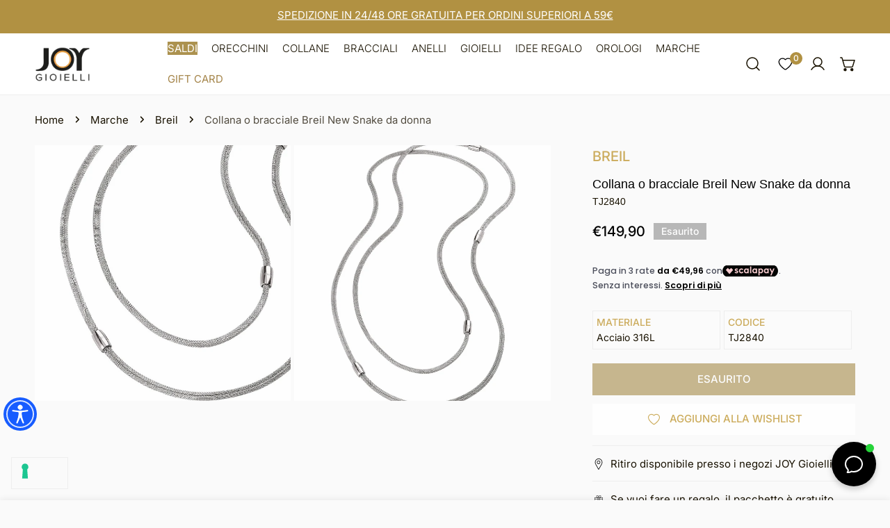

--- FILE ---
content_type: text/css
request_url: https://www.joygioielli.com/cdn/shop/t/29/assets/modal-component.css?v=52909933762003547871757583978
body_size: -95
content:
.f-modal{position:fixed;top:0;left:0;width:100%;height:100%;max-width:100vw;z-index:999;display:none;justify-content:center;align-items:flex-end;pointer-events:none;padding-top:6.4rem}@media (min-width: 768px){.f-modal{align-items:center;padding-top:0}}.f-modal.open,.f-modal[open]{display:flex;animation:f-fade-in .45s ease;pointer-events:auto}.f-modal.open .f-modal__content,.f-modal[open] .f-modal__content{display:flex;animation:f-fade-in-up .45s ease}.f-modal.closing,.f-modal[closing]{animation:f-fade-out .45s ease}.f-modal.closing .f-modal__content,.f-modal[closing] .f-modal__content{animation:f-fade-out-down .45s ease}.f-modal:before{content:"";position:absolute;top:0;left:0;width:100%;height:100%;background:var(--color-overlay-bg, #000);transition:.3s all;opacity:calc(var(--color-overlay-alpha, 40) * 1%)}.f-modal__content{width:var(--modal-width, 600px);position:relative;z-index:1;max-height:90vh;display:none;flex-flow:column}@media (min-width: 768px){.f-modal__content{max-width:90vw}}.f-modal__inner{padding:2.4rem;width:100%;height:100%;overflow-x:hidden;border-radius:var(--card-corner-radius);background:#fff}@media (max-width: 639.98px){.f-modal__inner{padding:3rem 1.6rem;border-bottom-right-radius:0;border-bottom-left-radius:0}.f-modal-quickview .f-modal__inner{padding-top:0}}product-modal .f-modal__inner{border-radius:0}.f-modal__close{width:3rem;height:3rem;display:inline-flex;align-items:center;justify-content:center;padding:0;border-radius:50%;background-color:#fff;position:absolute;top:1.6rem;right:1.6rem;transition:.22s all;z-index:1}.f-modal__close svg{width:2rem;height:2rem;transition:.22s transform}.f-modal__close:hover svg{transform:rotate(180deg)}.f-modal-quickview{padding-top:0}@media (max-width: 639.98px){.f-modal-quickview .f-modal__content{max-height:100%;height:100%}}modal-opener button{height:4rem}
/*# sourceMappingURL=/cdn/shop/t/29/assets/modal-component.css.map?v=52909933762003547871757583978 */


--- FILE ---
content_type: text/css
request_url: https://www.joygioielli.com/cdn/shop/t/29/assets/component-collection-card.css?v=9479697017865127011757583978
body_size: 96
content:
.collection-card{color:var(--text-color, #000);position:relative}.collection-card .text-subtext{color:var(--text-color, #000);opacity:.75}.collection-card__wrapper{display:block;position:relative;color:currentColor!important}.collection-card__info{margin-top:1.2rem}.collection-card__title{margin-bottom:2px}.collection-card__title.font-body,.collection-card__title.font-body-bolder{text-transform:unset!important}.collection-card__action{margin-top:1.5rem}.collection-card__number-count{font-size:1.4rem}.f-grid:not(.flickity-enabled) .collection-card--style-1{padding-bottom:1.5rem}.collection-card--style-1 .collection-card__info .inline-count{display:flex;align-items:center;justify-content:space-between;flex-wrap:wrap}.collection-card--style-2 .collection-card__info{position:absolute;margin:0;padding:2rem;bottom:0;left:0;width:100%;height:71%;display:flex;flex-flow:column;justify-content:flex-end;transition:.3s all;background:linear-gradient(180deg,#0000,#00000073)}@media (max-width: 639.98px){.collection-card--style-2 .collection-card__info{padding:1.5rem}}.collection-card--style-3 .collection-card__info{margin-top:0;position:absolute;top:0;left:0;bottom:0;right:0;padding:2rem;display:flex;flex-direction:column;justify-content:center;pointer-events:none}.collection-card--style-3 .collection-card__title{margin-bottom:0}.collection-card--style-3 .collection-card__number-count{opacity:1;position:absolute;margin:0;bottom:2.5rem;left:50%;transform:translate(-50%);color:rgb(var(--color-base-heading));background-color:#fff;padding:7px 16px;border-radius:4rem;min-height:3.8rem;display:flex;align-items:center;justify-content:center}@media (max-width: 767.98px){.collection-card--style-3 .collection-card__number-count{bottom:2rem}}.collection-card--style-3.text-left .collection-card__number-count{left:2rem;transform:translate(0)}.collection-card--style-3.text-right .collection-card__number-count{right:2rem;left:auto;transform:translate(0)}.collection-card--style-4:hover .btn--icon{--color-border: var(--color-btn-bg-hover);color:var(--color-btn-text-hover);border-color:var(--color-border)}.collection-card--style-4:hover .btn--icon:after,.collection-card--style-4:hover .btn--icon:before{transform:translate(0)}.collection-card--style-4:hover .btn--icon:after{transition-delay:.175s}.collection-card--style-4.text-center .collection-card__info{flex-direction:column;justify-content:center}.collection-card--style-4.text-right .collection-card__info{flex-direction:row-reverse}.collection-card--style-4.text-right .collection-card__info .btn--icon svg{transform:rotate(180deg)}@media (min-width: 768px){.collection-card--style-4 .collection-card__info{position:absolute;left:0;right:0;bottom:0;padding:1.5rem;margin-top:0;display:flex;justify-content:space-between;align-items:center;gap:.4rem;cursor:pointer}.collection-card--style-4 .collection-card__info--group{flex:1}}.collection-card--style-4 .collection-card__title{margin-bottom:0}@media (max-width: 767.98px){.collection-card--style-4 .collection-card__title{color:var(--color-text-heading)}}@media (min-width: 768px){.collection-card--style-4 .collection-card__title{margin-bottom:.4rem}}@media (max-width: 767.98px){.collection-card--style-4 .collection-card__number-count{color:var(--color-text-body)}}.collection-card--style-4 .btn--icon{--btn-icon-width: 3.2rem;--btn-icon-height: 3.2rem;--btn-rounded: 50px;justify-self:end;margin-top:0;display:none}@media (min-width: 768px){.collection-card--style-4 .btn--icon{display:inline-flex}}@media (max-width: 767.98px){.f-swiper .collection-card{padding-bottom:0!important}}@media (max-width: 767.98px){.f-grid:not(.f-swiper) .collection-card--style-3 .collection-card__number-count{transform:none;left:.8rem;right:.8rem;bottom:.8rem}}
/*# sourceMappingURL=/cdn/shop/t/29/assets/component-collection-card.css.map?v=9479697017865127011757583978 */


--- FILE ---
content_type: text/javascript
request_url: https://www.joygioielli.com/cdn/shop/t/29/assets/cart.js?v=86775149099458537711757583978
body_size: 2317
content:
const fetchConfig={method:"POST",headers:{"Content-Type":"application/json",Accept:"application/json"}};class CartRemoveButton extends HTMLElement{constructor(){super(),this.addEventListener("click",event=>{event.preventDefault(),(this.closest("cart-items")||this.closest("cart-drawer-items")).updateQuantity(this.dataset.index,0)})}}customElements.define("cart-remove-button",CartRemoveButton);class CartItems extends HTMLElement{constructor(){super(),this.cart=null,this.lineItemStatusElement=document.getElementById("shopping-cart-line-item-status")||document.getElementById("CartDrawer-LineItemStatus");const debouncedOnChange=debounce(event=>{this.onChange(event)},300);this.initLoading(),this.addEventListener("change",debouncedOnChange.bind(this))}cartUpdateUnsubscriber=void 0;connectedCallback(){this.cartUpdateUnsubscriber=window.FoxThemeEvents.subscribe("ON_ITEM_ADDED",async parsedState=>{window.FoxThemeSettings.template==="cart"&&this.renderContents(parsedState);const cart=await FoxThemeCartHelpers.getState();cart&&(this.cart=cart,FoxThemeCartHelpers.updateCartCount(cart.item_count))}),window.FoxThemeEvents.subscribe("ON_CART_UPDATED",cart=>{this.cart=cart,FoxThemeCartHelpers.updateCartCount(cart.item_count),this.classList.toggle("is-empty",cart.item_count===0)})}disconnectedCallback(){this.cartUpdateUnsubscriber&&this.cartUpdateUnsubscriber()}initLoading(){this.loading=new window.FoxTheme.AnimateLoading(document.body,{overlay:this.querySelector(".f-cart__items")})}onChange(event){event.target.getAttribute("name")==="updates[]"&&this.updateQuantity(event.target.dataset.index,event.target.value,document.activeElement.getAttribute("name"))}getSectionsToRender(){return[{id:"main-cart-items",section:document.getElementById("main-cart-items").dataset.id,selector:".js-contents"},{id:"cart-live-region-text",section:"cart-live-region-text",selector:".shopify-section"},{id:"main-cart-footer",section:document.getElementById("main-cart-footer").dataset.id,selector:".js-contents"}]}updateQuantity(line,quantity,name){this.enableLoading();const body=JSON.stringify({line,quantity,sections:this.getSectionsToRender().map(section=>section.section),sections_url:window.location.pathname});fetch(`${FoxThemeSettings.routes.cart_change_url}`,{...fetchConfig,body}).then(response=>response.text()).then(state=>{const parsedState=JSON.parse(state),quantityElement=this.querySelector(`#CartItem-${line}, #CartDrawer-Item-${line}`).querySelector('[name="updates[]"]'),items=document.querySelectorAll(".f-cart-item");if(parsedState.errors){quantityElement.value=quantityElement.getAttribute("value"),this.updateLiveRegions(line,parsedState.errors);return}const cartDrawer=document.querySelector("cart-drawer");this.classList.toggle("is-empty",parsedState.item_count===0);const cartFooter=document.getElementById("main-cart-footer");cartFooter&&cartFooter.classList.toggle("is-empty",parsedState.item_count===0),cartDrawer&&cartDrawer.classList.toggle("is-empty",parsedState.item_count===0),this.renderContents(parsedState);const updatedValue=parsedState.items[line-1]?parsedState.items[line-1].quantity:void 0;let message="";items.length===parsedState.items.length&&updatedValue!==parseInt(quantityElement.value)&&(typeof updatedValue>"u"?message=window.FoxThemeStrings.cartError:message=window.FoxThemeStrings.quantityError.replace("[quantity]",updatedValue)),this.updateLiveRegions(line,message);const lineItem=document.getElementById(`CartItem-${line}`)||document.getElementById(`CartDrawer-Item-${line}`);lineItem&&lineItem.querySelector(`[name="${name}"]`)?cartDrawer?trapFocus(cartDrawer,lineItem.querySelector(`[name="${name}"]`)):lineItem.querySelector(`[name="${name}"]`).focus():parsedState.item_count===0&&cartDrawer||document.querySelector(".f-cart-item")&&cartDrawer&&trapFocus(cartDrawer,document.querySelector(".f-cart-item__name")),window.FoxThemeEvents.emit("ON_CART_UPDATED",parsedState)}).catch(()=>{const errors=document.querySelector("#cart-errors, #CartDrawer-CartErrors");errors&&(errors.textContent=window.FoxThemeStrings.cartError)}).finally(()=>{this.loading.finish()})}renderContents(parsedState){this.getSectionsToRender().forEach(section=>{const elementToReplace=document.getElementById(section.id).querySelector(section.selector)||document.getElementById(section.id);elementToReplace&&(elementToReplace.innerHTML=this.getSectionInnerHTML(parsedState.sections[section.section],section.selector))})}updateLiveRegions(line,message){if(!message)return;const lineItemError=this.querySelector(`#CartItem-${line}, #CartDrawer-Item-${line}`);window.FoxTheme.Notification.show({target:lineItemError.querySelector(".f-cart-item__quantity, .f-cart-drawer__error"),method:"appendChild",type:"warning",message,last:5e3}),this.lineItemStatusElement.setAttribute("aria-hidden",!0);const cartStatus=document.getElementById("cart-live-region-text")||document.getElementById("CartDrawer-LiveRegionText");cartStatus.setAttribute("aria-hidden",!1),setTimeout(()=>{cartStatus.setAttribute("aria-hidden",!0)},1e3)}getSectionInnerHTML(html,selector){const domParser=new DOMParser().parseFromString(html,"text/html");return domParser.querySelector(selector)?domParser.querySelector(selector).innerHTML:""}enableLoading(){this.loading.start(),document.activeElement.blur(),this.lineItemStatusElement.setAttribute("aria-hidden",!1)}}if(customElements.define("cart-items",CartItems),document.querySelector(".template-cart")){let updateFrasePacchetto2=function(e){if(e.target&&e.target.classList.contains("custom-frase-pacchetto-regalo")){var thisValue=e.target.value;e.target.closest(".cart-regalo-option-wrap").siblings(".cart-regalo-option-wrap").forEach(function(sibling){sibling.querySelectorAll(".custom-frase-pacchetto-regalo").forEach(function(input){input.value=thisValue})})}};var updateFrasePacchetto=updateFrasePacchetto2;document.querySelector("body").addEventListener("click",event=>{if(event.target.matches("#checkout_sticky")||event.target.matches("#checkout")||event.target.closest("#checkout_sticky")||event.target.closest("#checkout")){var agree=document.querySelector("#checkBoxTerminiCondizioni"),agree_error=document.querySelector("#checkout-is-required-input");if(!agree.checked)event.preventDefault(),agree_error.removeAttribute("hidden"),agree_error.focus();else{["attributes[Fidelity card]","attributes[Ragione sociale]","attributes[Indirizzo]","attributes[CAP]","attributes[Citt\xE0]","attributes[Provincia]","attributes[Partita IVA]"].forEach(function(name){var input=document.querySelector(`input[name="${name}"],select[name="${name}"]`);if(input&&input.required&&(!input.value||input.value=="")){event.preventDefault();var errorElementId=input.getAttribute("data-error-id"),errorElement=document.querySelector("#"+errorElementId);errorElement&&errorElement.removeAttribute("hidden"),input.focus()}else if(input&&input.required&&input.value){var errorElementId=input.getAttribute("data-error-id"),errorElement=document.querySelector("#"+errorElementId);errorElement&&errorElement.setAttribute("hidden",!0)}});var partitaIvaCheckbox=document.querySelector(".custom-radio-partita-iva:checked").value,codiceSDIInput=document.querySelector('input[name="attributes[Codice SDI]"]'),indirizzoPECInput=document.querySelector('input[name="attributes[Indirizzo PEC]"]');if(partitaIvaCheckbox==="Si"&&!codiceSDIInput.value&&!indirizzoPECInput.value){event.preventDefault();var codiceSDI_error=document.querySelector("#codiceSDI_error-is-required-input");codiceSDI_error.removeAttribute("hidden"),codiceSDIInput.focus()}}}}),document.querySelectorAll(".custom-radio-fidelity").forEach(function(element){var event=new Event("change");element.dispatchEvent(event)}),document.addEventListener("change",function(e){if(e.target&&e.target.classList.contains("custom-cart-pacchetto-regalo-radio")){var thisRow=e.target.closest("tr"),fraseElement=e.target.closest(".cart-regalo-option-wrap").querySelector(".custom-frase-pacchetto-regalo"),thisFrase=fraseElement?fraseElement.value:"",Misura=e.target.closest(".custom-cart-pacchetto-regalo").querySelector(".misura-value").value;if(Misura!="")var proprietsToChange={"Pacchetto regalo":e.target.value,"Frase biglietto auguri":thisFrase,Misura};else var proprietsToChange={"Pacchetto regalo":e.target.value,"Frase biglietto auguri":thisFrase};fetch("/cart/change.js",{method:"POST",headers:{"Content-Type":"application/json"},body:JSON.stringify({line:e.target.getAttribute("data-line"),properties:proprietsToChange})}),thisRow.querySelectorAll(".custom-cart-pacchetto-regalo-radio.active").forEach(function(el){el.classList.remove("active")}),e.target.classList.add("active"),thisRow.querySelectorAll(".custom-frase-pacchetto-regalo-wrap").forEach(function(el){el.style.display="none"});var fraseWrapElement=e.target.closest(".cart-regalo-option-wrap").querySelector(".custom-frase-pacchetto-regalo-wrap");fraseWrapElement&&(fraseWrapElement.style.display="block")}}),document.addEventListener("blur",function(e){if(e.target&&e.target.classList.contains("custom-frase-pacchetto-regalo")){var thisPacchetto=e.target.closest(".cart-regalo-option-wrap").querySelector(".custom-cart-pacchetto-regalo-radio").value,thisFrase=e.target.value,Misura=e.target.closest(".custom-cart-pacchetto-regalo").querySelector(".misura-value").value;if(Misura!="")var proprietsToChange={"Pacchetto regalo":thisPacchetto,"Frase biglietto auguri":thisFrase,Misura};else var proprietsToChange={"Pacchetto regalo":thisPacchetto,"Frase biglietto auguri":thisFrase};fetch("/cart/change.js",{method:"POST",headers:{"Content-Type":"application/json"},body:JSON.stringify({line:e.target.getAttribute("data-line"),properties:proprietsToChange})})}},!0),document.addEventListener("keydown",updateFrasePacchetto2),document.addEventListener("keyup",updateFrasePacchetto2),Element.prototype.siblings=function(selector){return Array.from(this.parentNode.children).filter(function(child){return child!==this&&(!selector||child.matches(selector))},this)},document.querySelectorAll(".custom-radio-fidelity").forEach(function(element){element.addEventListener("change",function(){var checkedValue=document.querySelector(".custom-radio-fidelity:checked").value;if(checkedValue==="Si")document.querySelectorAll(".cart-custom-field-fidelity").forEach(function(field){field.style.display="block"}),document.querySelectorAll(".cart-custom-field-fidelity.cart-custom-field-fidelity-required input,.cart-custom-field-fidelity.cart-custom-field-fidelity-required select").forEach(function(input){input.required=!0,input.classList.add("required")});else{document.querySelectorAll(".cart-custom-field-fidelity").forEach(function(field){field.style.display="none"}),document.querySelectorAll(".cart-custom-field-fidelity input,.cart-custom-field-fidelity select").forEach(function(input){input.value=""}),document.querySelectorAll(".cart-custom-field-fidelity.cart-custom-field-fidelity-required input,.cart-custom-field-fidelity.cart-custom-field-fidelity-required select").forEach(function(input){input.required=!1,input.classList.remove("required")});var fidelity_error=document.querySelector("#fidelity-is-required-input");fidelity_error.setAttribute("hidden",!0);var formData=new FormData;formData.append("attributes[Fidelity card?]",checkedValue),formData.append("attributes[Fidelity card]",""),fetch(window.Shopify.routes.root+"cart/update.js",{method:"POST",body:formData}).then(response=>response.json()).then(data=>console.log(data)).catch(error=>console.error("Error:",error));return}var formData=new FormData;if(formData.append("attributes[Fidelity card?]",checkedValue),checkedValue==="Si"){var fidelityInputValue=document.querySelector('input[name="attributes[Fidelity card]"]').value;formData.append("attributes[Fidelity card]",fidelityInputValue)}fetch(window.Shopify.routes.root+"cart/update.js",{method:"POST",body:formData}).then(response=>response.json()).then(data=>console.log(data)).catch(error=>console.error("Error:",error))})});const inputNames=["attributes[Fidelity card]","attributes[Ragione sociale]","attributes[Indirizzo]","attributes[CAP]","attributes[Citt\xE0]","attributes[Provincia]","attributes[Partita IVA]","attributes[Codice SDI]","attributes[Indirizzo PEC]"];inputNames.forEach(name=>{const input=document.querySelector(`input[name="${name}"],select[name="${name}"]`);input&&input.addEventListener("blur",function(){var formData=new FormData;inputNames.forEach(name2=>{const input2=document.querySelector(`input[name="${name2}"],select[name="${name2}"]`);input2&&formData.append(name2,input2.value)}),fetch(window.Shopify.routes.root+"cart/update.js",{method:"POST",body:formData}).then(response=>response.json()).then(data=>console.log(data)).catch(error=>console.error("Error:",error))})}),document.querySelectorAll(".custom-radio-fidelity").forEach(function(element){var event=new Event("change");element.dispatchEvent(event)}),document.querySelectorAll(".custom-radio-partita-iva").forEach(function(element){element.addEventListener("change",function(){var checkedValue=document.querySelector(".custom-radio-partita-iva:checked").value;if(checkedValue==="Si")document.querySelectorAll(".cart-custom-field-billing-group,.cart-custom-field-billing").forEach(function(field){field.style.display="block"}),document.querySelectorAll(".cart-custom-field-billing.cart-custom-field-billing-required input").forEach(function(input){input.required=!0,input.classList.add("required")}),document.querySelectorAll(".cart-custom-field-billing.cart-custom-field-billing-required select").forEach(function(input){input.required=!0,input.classList.add("required")});else{document.querySelectorAll("cart-custom-field-billing-group,.cart-custom-field-billing").forEach(function(field){field.style.display="none"}),document.querySelectorAll(".cart-custom-field-billing input").forEach(function(input){input.value=""}),document.querySelectorAll(".cart-custom-field-billing select").forEach(function(input){input.selectedIndex=0}),document.querySelectorAll(".cart-custom-field-billing.cart-custom-field-billing-required input").forEach(function(input){input.required=!1,input.classList.remove("required")}),document.querySelectorAll(".cart-custom-field-billing.cart-custom-field-billing-required select").forEach(function(input){input.required=!1,input.classList.remove("required")}),document.querySelectorAll(".cart-custom-field-billing-group .invalid-feedback span").forEach(function(iva_error){iva_error.setAttribute("hidden",!0)});var formData=new FormData;formData.append("attributes[Vuoi ricevere la fattura?]",checkedValue),formData.append("attributes[Ragione sociale]",""),formData.append("attributes[Indirizzo]",""),formData.append("attributes[CAP]",""),formData.append("attributes[Citt\xE0]",""),formData.append("attributes[Provincia]",""),formData.append("attributes[Partita IVA]",""),formData.append("attributes[Codice SDI]",""),formData.append("attributes[Indirizzo PEC]",""),fetch(window.Shopify.routes.root+"cart/update.js",{method:"POST",body:formData}).then(response=>response.json()).then(data=>console.log(data)).catch(error=>console.error("Error:",error));return}var formData=new FormData;if(formData.append("attributes[Vuoi ricevere la fattura?]",checkedValue),checkedValue==="Si"){var ragioneSocialeValue=document.querySelector('input[name="attributes[Ragione sociale]"]').value;formData.append("attributes[Ragione sociale]",ragioneSocialeValue);var indirizzoValue=document.querySelector('input[name="attributes[Indirizzo]"]').value;formData.append("attributes[Indirizzo]",indirizzoValue);var capValue=document.querySelector('input[name="attributes[CAP]"]').value;formData.append("attributes[CAP]",capValue);var cittaValue=document.querySelector('input[name="attributes[Citt\xE0]"]').value;formData.append("attributes[Citt\xE0]",cittaValue);var provinciaValue=document.querySelector('select[name="attributes[Provincia]"]').value;formData.append("attributes[Provincia]",provinciaValue);var partitaIVAValue=document.querySelector('input[name="attributes[Partita IVA]"]').value;formData.append("attributes[Partita IVA]",partitaIVAValue);var codiceSDIValue=document.querySelector('input[name="attributes[Codice SDI]"]').value;formData.append("attributes[Codice SDI]",codiceSDIValue);var indirizzoPECValue=document.querySelector('input[name="attributes[Indirizzo PEC]"]').value;formData.append("attributes[Indirizzo PEC]",indirizzoPECValue)}fetch(window.Shopify.routes.root+"cart/update.js",{method:"POST",body:formData}).then(response=>response.json()).then(data=>console.log(data)).catch(error=>console.error("Error:",error))})}),document.querySelectorAll(".custom-radio-partita-iva").forEach(function(element){var event=new Event("change");element.dispatchEvent(event)})}
//# sourceMappingURL=/cdn/shop/t/29/assets/cart.js.map?v=86775149099458537711757583978


--- FILE ---
content_type: text/javascript
request_url: https://www.joygioielli.com/cdn/shop/t/29/assets/mobile-nav.js?v=89696731926351203591757583978
body_size: -454
content:
class MobileNavToggle extends HTMLElement{constructor(){super(),this.menuDrawer=document.querySelector(".f-drawer-mobile-nav"),this.addEventListener("click",this.openNav.bind(this)),this.menuDrawer&&this.menuDrawer.addEventListener("close",()=>{this.setAttribute("aria-expanded","false")})}disconnectedCallback(){this.removeEventListener("click",this.openNav.bind(this))}openNav(){this.menuDrawer&&(this.menuDrawer.openDrawer(),this.setAttribute("aria-expanded","true"))}}customElements.define("mobile-nav-toggle",MobileNavToggle),document.querySelectorAll(".f-mobile-nav__subitem").forEach(function(item){var link=item.querySelector("a.f-mobile-nav__sub-link");link&&link.textContent.trim()==="Luxury Brand by Pietra Gioielli"&&item.classList.add("bg-luxury")});
//# sourceMappingURL=/cdn/shop/t/29/assets/mobile-nav.js.map?v=89696731926351203591757583978


--- FILE ---
content_type: text/javascript
request_url: https://www.joygioielli.com/cdn/shop/t/29/assets/product-media.js?v=106551399555004902471757583978
body_size: 2117
content:
customElements.get("media-gallery")||customElements.define("media-gallery",class extends HTMLElement{constructor(){super(),this.selectors={mediaGallery:"[id^=Media-Gallery]",liveRegion:'[id^="GalleryStatus"]',viewer:'[id^="GalleryViewer"]',thumbnailsWrapper:".f-product__media-thumbnails-wrapper",thumbnails:'[id^="GalleryThumbnails"]',thumbnailItems:['[id^="GalleryThumbnailItem"]'],videos:[".f-video__embed"],models:["product-model"],medias:[".f-product__media"],xrButton:"[data-first-xr-button]",sliderCounter:".flickity-counter--current",toggleZoom:[".js-photoswipe--zoom"]};let touchingCarousel=!1,startXCoordinate;document.body.addEventListener("touchstart",e=>{if(e.target.closest(".flickity-slider"))touchingCarousel=!0;else{touchingCarousel=!1;return}startXCoordinate=e.touches[0].pageX},{passive:!0}),document.body.addEventListener("touchmove",e=>{touchingCarousel&&e.cancelable&&Math.abs(e.touches[0].pageX-startXCoordinate)>10&&e.preventDefault()},{passive:!1})}connectedCallback(){this.init()}disconnectedCallback(){clearInterval(this.check)}init(){this.domNodes=queryDomNodes(this.selectors,this),this.mediaLayout=this.domNodes.mediaGallery.dataset.mediaLayout,this.onlyImage=this.dataset.onlyImage==="true",this.sectionId=this.dataset.section,this.section=this.closest(`[data-section-id="${this.sectionId}"]`),this.enableZoom=this.dataset.enableZoom==="true",this.enableVariantGroupImages=this.dataset.enableVariantGroupImages==="true",this.showFeaturedMedia=this.dataset.showFeaturedMedia==="true",this.variantPickers=this.section.querySelector("[data-variant-picker]"),this.disableDefaultVariant=this.variantPickers&&this.variantPickers.dataset.disableDefaultVariant==="true",this.variantData=this.getVariantData();const selectedVariantId=this.section&&this.section.querySelector('input[name="id"]').value;if(this.currentVariant=this.variantData.find(variant=>variant.id===Number(selectedVariantId)),this.onlyImage&&this.removeAttribute("data-media-loading"),this.mediaLayout==="carousel")this.domNodes.thumbnails&&this.domNodes.thumbnails.initSlider(),this.initGallerySlider();else{const allMediaAnimate=this.domNodes.mediaGallery.querySelectorAll(".f-scroll-trigger");FoxThemeSettings.isMobile&&(this.domNodes.mediaGallery&&this.domNodes.mediaGallery.initSlider(),this.domNodes.thumbnails&&this.domNodes.thumbnails.initSlider(),allMediaAnimate.length>0&&allMediaAnimate.forEach(media=>{media.classList.remove("f-scroll-trigger")})),document.addEventListener("matchMobile",()=>{this.domNodes.mediaGallery&&this.domNodes.mediaGallery.initSlider(),this.domNodes.thumbnails&&this.domNodes.thumbnails.initSlider(),allMediaAnimate.length>0&&allMediaAnimate.forEach(media=>{media.classList.remove("f-scroll-trigger")})}),document.addEventListener("unmatchMobile",()=>{this.domNodes.mediaGallery&&this.domNodes.mediaGallery.destroy(),this.domNodes.thumbnails&&this.domNodes.thumbnails.destroy(),allMediaAnimate.length>0&&allMediaAnimate.forEach(media=>{media.classList.remove("f-scroll-trigger")})}),this.enableZoom&&this.initImageZoom()}this.onlyImage&&this.enableZoom&&this.initImageZoom(),this.enableVariantGroupImages||this.removeAttribute("data-media-loading")}update(){this.domNodes.mediaGallery&&this.domNodes.mediaGallery.update(),this.domNodes.thumbnails&&this.domNodes.thumbnails.update()}initGallerySlider(){this.domNodes.medias.length&&(this.selectedSlide=null,this.selectedMediaType="",this.check=setInterval(()=>{this.mediaGallery=this.domNodes.mediaGallery.slider&&this.domNodes.mediaGallery.slider.instance,this.thumbnails=this.domNodes.thumbnails&&this.domNodes.thumbnails.slider&&this.domNodes.thumbnails.slider.instance,this.mediaGallery&&typeof this.mediaGallery=="object"&&(clearInterval(this.check),this.mediaGallery.on("change",this.onSlideChanged.bind(this)),this.thumbnails&&(this.thumbnails.cells&&this.thumbnails.cells[0]&&this.thumbnails.select(0),this.handleScreenChange()),this.enableZoom&&this.initImageZoom(),this.currentVariant&&!this.disableDefaultVariant&&!this.showFeaturedMedia&&this.setActiveMedia(this.currentVariant.featured_media.id))},100))}getVariantData(){return this.variantData=this.variantData||JSON.parse(this.querySelector('[type="application/json"]').textContent),this.variantData}initImageZoom(){let dataSource=[];const allMedia=this.querySelectorAll(".f-product__media");allMedia&&allMedia.forEach(media=>{if(media.dataset.mediaType==="image"&&dataSource.push({id:media.dataset.mediaIndex,src:media.dataset.src,alt:media.dataset.alt,width:media.dataset.pswpWidth,height:media.dataset.pswpHeight,mediaType:media.dataset.mediaType}),media.dataset.mediaType==="model"){const html=`<div class="pswp__item--${media.dataset.mediaType}">${media.querySelector("product-model").outerHTML}</div>`;dataSource.push({id:media.dataset.mediaIndex,alt:media.dataset.alt,src:media.dataset.src,html,mediaType:media.dataset.mediaType})}if(media.dataset.mediaType==="video"||media.dataset.mediaType=="external_video"){const html=`<div class="pswp__item--${media.dataset.mediaType}">${media.querySelector("deferred-media").outerHTML}</div>`;dataSource.push({id:media.dataset.mediaIndex,alt:media.dataset.alt,html,mediaType:media.dataset.mediaType})}});const options={dataSource,pswpModule:window.FoxTheme.PhotoSwipe,bgOpacity:1,arrowPrev:!1,arrowNext:!1,zoom:!1,close:!1,counter:!1,preloader:!1};this.lightbox=new window.FoxTheme.PhotoSwipeLightbox(options),this.lightbox.addFilter("thumbEl",(thumbEl,data,index)=>{const el=this.querySelector('[data-media-index="'+data.id+'"] img');return el||thumbEl}),this.lightbox.addFilter("placeholderSrc",(placeholderSrc,slide)=>{const el=this.querySelector('[data-media-index="'+slide.data.id+'"] img');return el?el.src:placeholderSrc}),this.lightbox.on("change",()=>{const currIndex=this.lightbox.pswp.currIndex;if(!this.onlyImage){const slider=this.domNodes.mediaGallery.slider&&this.domNodes.mediaGallery.slider.instance;slider&&setTimeout(()=>{slider.select(currIndex,!1,!0)},300)}}),this.lightbox.on("pointerDown",e=>{const currSlide=this.lightbox.pswp.currSlide.data;(currSlide.mediaType==="video"||currSlide.mediaType==="model"||currSlide.mediaType==="external_video")&&e.preventDefault()}),this.lightbox.on("uiRegister",()=>{this.onlyImage||(this.lightbox.pswp.ui.registerElement({name:"next",ariaLabel:"Next slide",order:3,isButton:!0,html:'<svg class="pswp-icon-next" viewBox="0 0 100 100"><path d="M 10,50 L 60,100 L 65,90 L 25,50  L 65,10 L 60,0 Z" class="arrow" transform="translate(100, 100) rotate(180) "></path></svg>',onClick:(event,el)=>{this.lightbox.pswp.next()}}),this.lightbox.pswp.ui.registerElement({name:"prev",ariaLabel:"Previous slide",order:1,isButton:!0,html:'<svg class="pswp-icon-prev" viewBox="0 0 100 100"><path d="M 10,50 L 60,100 L 65,90 L 25,50  L 65,10 L 60,0 Z" class="arrow"></path></svg>',onClick:(event,el)=>{this.lightbox.pswp.prev()}})),this.lightbox.pswp.ui.registerElement({name:"close-zoom",ariaLabel:"Close zoom image",order:2,isButton:!0,html:'<svg xmlns="http://www.w3.org/2000/svg" aria-hidden="true" focusable="false" role="presentation" viewBox="0 0 24 24" fill="none" stroke="currentColor" stroke-width="2" stroke-linecap="round" stroke-linejoin="round" class="f-icon-svg f-icon--medium  f-icon-close"><line x1="18" y1="6" x2="6" y2="18"></line><line x1="6" y1="6" x2="18" y2="18"></line></svg>',onClick:(event,el)=>{this.lightbox.pswp.close()}}),this.lightbox.on("loadComplete",({content,slide})=>{const altText=document.querySelector("[data-media-alt]").getAttribute("data-media-alt");content.element.setAttribute("alt",altText)})}),this.lightbox.init(),addEventDelegate({selector:this.selectors.toggleZoom[0],context:this,handler:(e,media)=>{if(media.dataset.mediaType==="image"){const index=Number(media.dataset.mediaIndex)||0;this.lightbox.loadAndOpen(index)}}})}onSlideChanged(index){this.draggable=!0,this.selectedSlide=this.mediaGallery.selectedElement,this.selectedMediaType=this.selectedSlide.dataset.mediaType,this.selectedMediaId=this.selectedSlide.dataset.mediaId;const mediaAspectRatio=this.selectedSlide.dataset.aspectRatio;this.domNodes.viewer.style.setProperty("--media-aspect-ratio",mediaAspectRatio),"model,external_video,video".includes(this.selectedMediaType)&&this.draggable?this.toggleDraggable():this.toggleDraggable(!0),this.selectedMediaType==="model"&&this.domNodes.xrButton&&this.domNodes.xrButton.setAttribute("data-shopify-model3d-id",this.selectedMediaId),this.thumbnails&&this.thumbnails.select(index),this.domNodes.sliderCounter&&(this.domNodes.sliderCounter.textContent=index+1),this.domNodes.mediaGallery.classList.remove("pointer-move"),this.playActiveMedia(this.selectedSlide)}handleScreenChange(){document.addEventListener("matchMobile",()=>{this.domNodes.thumbnails.update(),this.thumbnails.cells.length>4&&(this.thumbnails.options.wrapAround=!0,this.domNodes.thumbnails.update())}),document.addEventListener("unmatchMobile",()=>{this.domNodes.thumbnails.update(),this.thumbnails.cells.length<6&&(this.thumbnails.options.wrapAround=!1,this.domNodes.thumbnails.update())}),this.thumbnails.cells.length>5&&(this.domNodes.thumbnails.update(),this.thumbnails.options.wrapAround=!0,this.domNodes.thumbnails.update())}toggleDraggable(status=!1){this.draggable=status,this.mediaGallery.options.draggable=status,this.mediaGallery.updateDraggable()}playActiveMedia(selected){window.pauseAllMedia();const deferredMedia=selected.querySelector(".deferred-media");deferredMedia&&deferredMedia.loadContent(!1)}setActiveMedia(mediaId){const selectedMedia=this.domNodes.mediaGallery.querySelector(`[data-media-id="${mediaId}"]`);if(!selectedMedia)return;const mediaIndex=Number(selectedMedia.dataset.mediaIndex);this.mediaGallery&&this.mediaGallery.select(mediaIndex,!0,!1),this.scrollIntoView(selectedMedia),this.preventStickyHeader()}preventStickyHeader(){this.stickyHeader=this.stickyHeader||document.querySelector("sticky-header"),this.stickyHeader&&this.stickyHeader.dispatchEvent(new Event("preventHeaderReveal"))}scrollIntoView(selectedMedia){this.mediaLayout!=="stacked"||FoxThemeSettings.isMobile||selectedMedia.scrollIntoView({behavior:"smooth"})}});
//# sourceMappingURL=/cdn/shop/t/29/assets/product-media.js.map?v=106551399555004902471757583978


--- FILE ---
content_type: text/javascript
request_url: https://www.joygioielli.com/cdn/shop/t/29/assets/header-menu.js?v=137793763177574502671757583978
body_size: 434
content:
class SiteHeader extends HTMLElement{constructor(){super()}connectedCallback(){this.classes={active:"f-header__mega-active",headerScheme:this.dataset.headerColorScheme,dropdownScheme:this.dataset.dropdownColorScheme},this.headerSticky=document.querySelector(".site-header__wrapper"),this.isRTL=document.documentElement.getAttribute("dir")==="rtl",this.grandLinks=this.querySelectorAll(".f-site-nav__sub-item--has-child"),this.grandLinks&&this.grandLinks.forEach((item,index)=>{this.handleGrandLinksPosition(item)})}calcDropdownHeight(dropdown){const rect=dropdown.getBoundingClientRect();this.style.setProperty("--f-dropdown-height",rect.height+"px")}handleMegaItemActive(){this.classList.add(this.classes.active,this.classes.dropdownScheme),this.classList.remove(this.classes.headerScheme),document.documentElement.style.setProperty("--f-header-height",this.clientHeight+"px")}handleMegaItemDeactive(){this.classList.remove(this.classes.active,this.classes.dropdownScheme),this.classList.add(this.classes.headerScheme),document.documentElement.style.setProperty("--f-header-height",this.clientHeight+"px")}handleGrandLinksPosition(target){const dropdownLV3=target.querySelector(".f-site-nav__dropdown");if(dropdownLV3){const rect=dropdownLV3.getBoundingClientRect();dropdownLV3.classList.remove("f-site-nav__dropdown-reversed"),(!this.isRTL&&document.documentElement.clientWidth<rect.x+rect.width+10||this.isRTL&&rect.x<10)&&dropdownLV3.classList.add("f-site-nav__dropdown-reversed")}}}customElements.define("site-header",SiteHeader);class HeaderMenu extends DetailsDisclosure{constructor(){super()}connectedCallback(){this.header=this.closest(".site-header"),this.classes={itemActive:"f-menu__item-active"},this.header.timeoutEnter=null,this.header.timeoutLeave=null}onToggle(evt){this.header.headerSticky.hideOnScroll=!1;const{target}=evt,li=target.closest(".f-site-nav__item"),isOpen=this.mainDetailsToggle.open,isMega=li.classList.contains("f-site-nav__item--mega");if(!isOpen)clearTimeout(this.header.timeoutEnter),li.classList.remove(this.classes.itemActive),this.header.timeoutLeave=setTimeout(()=>{this.header.handleMegaItemDeactive()},160);else if(isMega){clearTimeout(this.header.timeoutLeave);const dropdown=li.querySelector(".f-site-nav__dropdown");this.header.calcDropdownHeight(dropdown),this.header.handleMegaItemActive(),this.header.timeoutEnter=setTimeout(()=>{li.classList.add(this.classes.itemActive)},160)}else li.classList.add(this.classes.itemActive);this.header.headerSticky&&(this.header.headerSticky.preventReveal=this.mainDetailsToggle.open),setTimeout(()=>{this.header.headerSticky.hideOnScroll=!0},200)}}customElements.define("header-menu",HeaderMenu);class SiteNav extends HTMLElement{constructor(){super()}connectedCallback(){this.header=this.closest(".site-header"),this.classes={itemActive:"f-menu__item-active"},this.megaItems=this.querySelectorAll(".f-site-nav__item--mega"),this.timeoutEnter=null,this.timeoutLeave=null,this.isHover=this.header&&this.header.classList.contains("show-dropdown-menu-on-hover"),this.isHover&&this.megaItems&&this.megaItems.forEach((megaItem,index)=>{megaItem.addEventListener("mouseenter",evt=>this.onMenuItemEnter(evt,index)),megaItem.addEventListener("mouseleave",evt=>this.onMenuItemLeave(evt,index))})}onMenuItemEnter(evt,index){clearTimeout(this.timeoutLeave);const{target}=evt,dropdown=target.querySelector(".f-site-nav__dropdown");dropdown&&(this.header.calcDropdownHeight(dropdown),this.header.handleMegaItemActive(),this.timeoutEnter=setTimeout(()=>{target.classList.add(this.classes.itemActive)},160))}onMenuItemLeave(evt,index){const{target}=evt;clearTimeout(this.timeoutEnter),target.classList.remove(this.classes.itemActive),this.timeoutLeave=setTimeout(()=>{this.header.handleMegaItemDeactive()},80)}closeMegaDropdowns(){clearTimeout(this.timeoutEnter),this.megaItems&&this.megaItems.forEach((megaItem,index)=>{megaItem.classList.remove(this.classes.itemActive)}),this.timeoutLeave=setTimeout(()=>{this.header.handleMegaItemDeactive()},80)}disconnectedCallback(){this.megaItems&&this.megaItems.forEach((megaItem,index)=>{megaItem.removeEventListener("mouseenter",evt=>this.onMenuItemEnter(evt,index)),megaItem.removeEventListener("mouseleave",evt=>this.onMenuItemLeave(evt,index))})}}customElements.define("site-nav",SiteNav);
//# sourceMappingURL=/cdn/shop/t/29/assets/header-menu.js.map?v=137793763177574502671757583978
